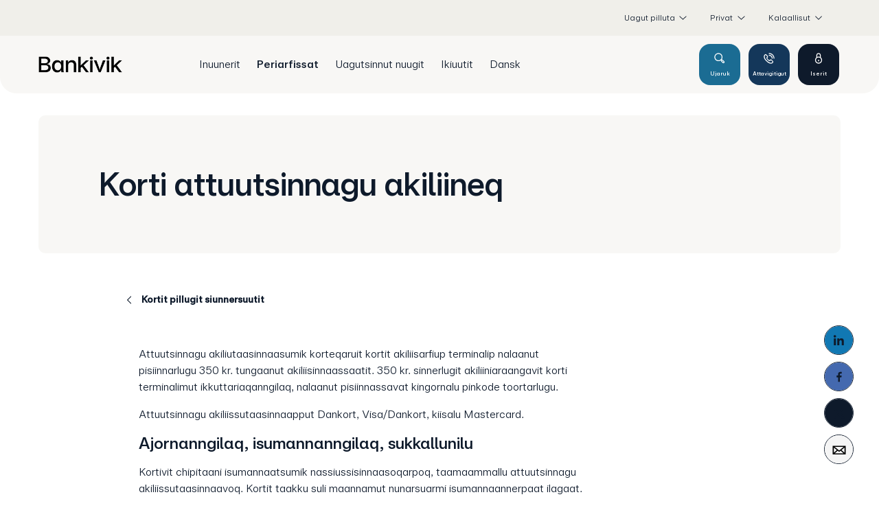

--- FILE ---
content_type: text/html; charset=utf-8
request_url: https://www.bankivik.gl/privat/produkter/kort/gode-raad-om-kort/kontaktloes-betaling
body_size: 21313
content:


<!DOCTYPE html>
<html class="neos" lang="kl">
<head>
    <meta charset="utf-8" />
    <meta http-equiv="X-UA-Compatible" content="IE=edge">
    <meta http-equiv="Content-type" content="text/html; charset=utf-8">
    <meta content="width=device-width, initial-scale=1.0" name="viewport" />
<script>
	window.dataLayer=window.dataLayer || [];
	window.dataLayer.push(
		{"pageCategory":"Privat","event":"pageType"}
	);

</script>         <script id="CookieConsent" src="https://policy.app.cookieinformation.com/uc.js"
    data-culture="EN" type="text/javascript"></script>

<script>

function updateCookieBanner()
{
	var updateButtonText = "Inissitsiternerit toqqukkit";
	var hideDetailsButtonText = "Paasissutissat inniminartut inissitsiternerat";

	var updateButton = document.getElementById("updateButton");
	var hideDetailsButton = document.getElementsByClassName("coi-banner__lastpage")[0];

	if (updateButton)
	{
		updateButton.setAttribute("aria-label", updateButtonText);
		updateButton.innerHTML = updateButtonText;
	}
	
	if (hideDetailsButton)
	{
		hideDetailsButton.setAttribute("aria-label", hideDetailsButtonText);
		hideDetailsButton.innerHTML = hideDetailsButtonText;
	}
}

</script>
    <script type="text/javascript">
(function(window, document, dataLayerName, id) {
window[dataLayerName]=window[dataLayerName]||[],window[dataLayerName].push({start:(new Date).getTime(),event:"stg.start"});var scripts=document.getElementsByTagName('script')[0],tags=document.createElement('script');
function stgCreateCookie(a,b,c){var d="";if(c){var e=new Date;e.setTime(e.getTime()+24*c*60*60*1e3),d="; expires="+e.toUTCString();f="; SameSite=Strict"}document.cookie=a+"="+b+d+f+"; path=/"}
var isStgDebug=(window.location.href.match("stg_debug")||document.cookie.match("stg_debug"))&&!window.location.href.match("stg_disable_debug");stgCreateCookie("stg_debug",isStgDebug?1:"",isStgDebug?14:-1);
var qP=[];dataLayerName!=="dataLayer"&&qP.push("data_layer_name="+dataLayerName),isStgDebug&&qP.push("stg_debug");var qPString=qP.length>0?("?"+qP.join("&")):"";
tags.async=!0,tags.src="https://banknordik.containers.piwik.pro/"+id+".js"+qPString,scripts.parentNode.insertBefore(tags,scripts);
!function(a,n,i){a[n]=a[n]||{};for(var c=0;c<i.length;c++)!function(i){a[n][i]=a[n][i]||{},a[n][i].api=a[n][i].api||function(){var a=[].slice.call(arguments,0);"string"==typeof a[0]&&window[dataLayerName].push({event:n+"."+i+":"+a[0],parameters:[].slice.call(arguments,1)})}}(i[c])}(window,"ppms",["tm","cm"]);
})(window, document, 'dataLayer', 'cf4dac60-3907-4937-bfcb-5937ca011092');
</script>
    <script type="text/javascript">
    var firstEventCaught = false;
    	window.addEventListener('CookieInformationConsentGiven', function (e) {
                if (!firstEventCaught) {
                   firstEventCaught = true;
                   console.log('Consent not given. first page event caught, reload aborted');
                   return;
                }

    		if (CookieInformation.getConsentGivenFor('cookie_cat_marketing')) {
    			try{DYO.ActiveConsent.updateConsentAcceptedStatus(true);}
    			catch{}
    			location.reload();
    		}
    	}, false);
    
</script>
    <link rel="preconnect" href="//cdn-eu.dynamicyield.com">
    <link rel="preconnect" href="//st-eu.dynamicyield.com">
    <link rel="preconnect" href="//rcom-eu.dynamicyield.com">
    <link rel="dns-prefetch" href="//cdn-eu.dynamicyield.com">
    <link rel="dns-prefetch" href="//st-eu.dynamicyield.com">
    <link rel="dns-prefetch" href="//rcom-eu.dynamicyield.com">
    <script type="text/javascript">
        window.DY = window.DY || {};
        DY.consentIntegrationActive = true;
        DY.recommendationContext = { type: "HOMEPAGE", lng: 'kl-GL' };
        DY.userActiveConsent = { accepted: false }
    </script>
    <script type="text/javascript" src="//cdn-eu.dynamicyield.com/api/9877394/api_dynamic.js"></script>
    <script type="text/javascript" src="//cdn-eu.dynamicyield.com/api/9877394/api_static.js"></script>

    
    <link href="/dist/styles/themes/foroyabanki/css/versioned-asset-D5196FEB10036607D32E0C303A922A85.styles.oh.css" rel="stylesheet" charset="utf-8" />
<link href="/-/media/banknordik/css/bn-styles.css?rev=-1" rel="stylesheet" charset="utf-8" />

         <script> 
window.addEventListener('CookieInformationConsentGiven', function (event) { 
	if (CookieInformation.getConsentGivenFor('cookie_cat_statistic')) { 
		// Siteimprove
		();

	} 
}, false); 
</script>


    <title>Korti attuunnagu akiliineq - ajornaallunilu isumannaappoq | Bankivik</title>
    <meta name="description" content="Attuutsinnagu akiliutaasinnaasumik korteqaruit kortit akiliisarfiup terminalip nalaanut pisiinnarlugu 350 kr. tungaanut akiliisinnaassaatit. 350 kr. sinnerlugit akiliiniaruit korti terminalimut ikkuttariaqanngilaq, nalaanut pisiinnassavat kingornalu pinkode toortarlugu." />
    <link rel="canonical" href="https://www.bankivik.gl/kl/privat/produkter/kort/gode-raad-om-kort/kontaktloes-betaling" />
    <meta name="referrer" content="strict-origin-when-cross-origin" />
<link rel="icon" type="image/png" href="/-/media/banknordik/images/bv/bv_favicon_16.png?rev=a281fb0b9f9541cda69a69df17f14a4b&amp;hash=7FCF226DBCE87125B2CFBE5FEF48A725" sizes="16x16"><link rel="icon" type="image/png" href="/-/media/banknordik/images/bv/bv_favicon_32.png?rev=fc1176e10b20489bba1e356d0f12169b&amp;hash=10219A050E759484B5520F9B9971978E" sizes="32x32"><link rel="icon" type="image/png" href="/-/media/banknordik/images/bv/bv_favicon_96.png?rev=22c090b321a640c581f35fac16898547&amp;hash=38F70F437E185689ED435EA0B09FFC16" sizes="96x96"><link rel="icon" type="image/png" href="/-/media/banknordik/images/bv/bv_favicon_160.png?rev=f7d983adff8b4a0b842d334200e6c815&amp;hash=4006CCCBF2060C5F4C2139917EA3220B" sizes="160x160"><link rel="icon" type="image/png" href="/-/media/banknordik/images/bv/bv_favicon_196.png?rev=0a8c39d3e6424044b3cec6a4196063ab&amp;hash=B44A619CE4FFD8AA43BA6A7A548E8F7F" sizes="196x196"><link rel="apple-touch-icon" sizes="57x57" href="/-/media/banknordik/images/bv/bv_favicon_57.png?rev=c5f6a403662f424e9ec05976d19cf2ed&amp;hash=1F9CA01C0133EA65B7A93A8989C869CF" /><link rel="apple-touch-icon" sizes="60x60" href="/-/media/banknordik/images/bv/bv_favicon_60.png?rev=41e41c264eee409a9d850f1661e3d7c3&amp;hash=63519C586D702B09622209F8BCF7756F" /><link rel="apple-touch-icon" sizes="72x72" href="/-/media/banknordik/images/bv/bv_favicon_72.png?rev=c6de126feffc40a79483e9659ee159c9&amp;hash=6E9477F093963BD791D39507232F30C3" /><link rel="apple-touch-icon" sizes="76x76" href="/-/media/banknordik/images/bv/bv_favicon_76.png?rev=7b3474226f464360ac9a2f2158780456&amp;hash=04FE405BB569D5B2CA25457B64853E46" /><link rel="apple-touch-icon" sizes="114x114" href="/-/media/banknordik/images/bv/bv_favicon_114.png?rev=8085b6d461a24acb8b3e4457bde4aa54&amp;hash=6BAF0D42AD0AE45D47B9ACFA638C0F6D" /><link rel="apple-touch-icon" sizes="120x120" href="/-/media/banknordik/images/bv/bv_favicon_120.png?rev=4e7d5eef48d049e89786c98c85b220f9&amp;hash=8B3508732956CCD052158B3C7959E81D" /><link rel="apple-touch-icon" sizes="144x144" href="/-/media/banknordik/images/bv/bv_favicon_144.png?rev=158a8ff6677f4baa837d27efd772075a&amp;hash=D2EF3CF11F4219C9D18F906006A05BF0" /><link rel="apple-touch-icon" sizes="152x152" href="/-/media/banknordik/images/bv/bv_favicon_152.png?rev=98bc1dea939d4e899bf00dcc4a1a2ec2&amp;hash=8269F58AFAC81A4B193D60D481F29763" /><link rel="apple-touch-icon" sizes="180x180" href="/-/media/banknordik/images/bv/bv_favicon_180.png?rev=8a49fd43f0d6476a9c3048ecc4683a8d&amp;hash=AF43B11FB04960B3618B3DFA92AF7AA9" />
<link rel="icon" type="image/png" href="/-/media/banknordik/images/bv/bv_favicon_16.png?rev=a281fb0b9f9541cda69a69df17f14a4b&amp;hash=7FCF226DBCE87125B2CFBE5FEF48A725" /><meta name="msapplication-TileImage" content="/-/media/banknordik/images/bv/bv_favicon_144.png?rev=158a8ff6677f4baa837d27efd772075a&amp;hash=D2EF3CF11F4219C9D18F906006A05BF0" /><meta property="og:url" content="https://www.bankivik.gl/kl/privat/produkter/kort/gode-raad-om-kort/kontaktloes-betaling" />



<script type="application/ld+json" id="BreadcrumbList">{"itemListElement":[{"@type":"ListItem","position":0,"item":{"@id":"/kl/privat","name":"Privat","image":null}},{"@type":"ListItem","position":1,"item":{"@id":"","name":"Periarfissat","image":null}},{"@type":"ListItem","position":2,"item":{"@id":"","name":"Kortit","image":null}},{"@type":"ListItem","position":3,"item":{"@id":"/kl/privat/produkter/kort/gode-raad-om-kort","name":"Kortit pillugit siunnersuutit","image":null}},{"@type":"ListItem","position":4,"item":{"@id":"/kl/privat/produkter/kort/gode-raad-om-kort/kontaktloes-betaling","name":"Korti attuutsinnagu akiliineq","image":null}}],"@context":"http://schema.org","@type":"BreadcrumbList"}</script>
<script type="application/json" id="neos">{"pagemode":"","applicationInsights":{"enabled":true,"config":{"enableCorsCorrelation":true,"correlationHeaderDomains":["*.*.sdc.dk","*.*.sdc.eu"],"instrumentationKey":"9f055850-1fc2-4be2-bb51-7766b1609811","isCookieUseDisabled":true},"operationId":"c59c43553b021ce3e5cbeb3b374ef347","sdcSessionId":"10liuaq"},"assets":{"spriteUrl":"/dist/styles/themes/banknordik/assets/svgsprite/versioned-asset-D03B9C0B0946CF5F468E305D86DF7280.icons.svg"},"app":{"modulePath":"/dist/js/","nameSpace":"SDCNEoS","clearingNumber":"6503","version":"151.0.0-rc.109_994108"},"api":{"cacheAdapter":"sessionStorage","cacheTimeoutDefault":300000,"cookieName":"sdc_token","cookieTimeout":300,"signing":{"baseUrl":"https://azure-sign-p1.sdc.dk"},"services":{"baseUrl":"https://api-proxy-neos.sdc.eu","subscriptionKey":"0515a3c47acc472ba340219c0a24628a","testEnvironmentSuffix":"","rsa":{"rsaPublicKey":"[base64]","publicKeyVersion":1}},"auth":{"baseUrl":"https://auth.sdc.dk","subscriptionKey":"","cookieName":"sdc_auth"}},"customerPreferenceDefaults":{"privateShowReconciliation":false,"businessShowReconciliation":true,"accountOverviewLayout":"card","shortcuts":null},"locale":{"language":"kl","languageTag":"kl-GL","countryCode":"DK"}}</script>
<script type="application/json" id="NavigationProps">{"path":"language-kl|35023420A15C4636AF2CB72505914B52|CAF7152ABF46416F86CCC8C041AF00D8|85B9BF938F9A411C9A8F5493CA506C69|6A9BA17CD8C845EAAC565D13A0758ED8|00E8D3F396EE4E98934193FC15906658","breadcrumbLink":{"Label":"Kortit pillugit siunnersuutit","Url":"/kl/privat/produkter/kort/gode-raad-om-kort"},"segment":"35023420A15C4636AF2CB72505914B52"}</script>
</head>
<body class="header-static ">
        <!-- Leaddoubler consent -->
<script> 
	function createNoConsentElement(src) {
		var element = document.createElement('div');
		element.setAttribute("data-consent-src-custom", src);
		element.setAttribute("class", "no-consent-module frame");
		element.innerHTML = 
			'<div class="frame__cell">' +
			'<div class="frame__cell-item">' +
			'Cookiesinut inissitsiterinerit atukkatit peqqutigalugit ajoraluartumik uuma imai ilinnut nuisissinnaanngilagut. Imai takorusukkukkit cookiesinut tunngatillugu inissitsiterinerit allanngortittariaqarpatit. <a href="javascript:CookieConsent.renew()">Cookiesinut inissitsiterinerit uani allanngortikkit</a>' +
			'</div>' +
			'</div>';
		return element;
	}

	window.addEventListener('CookieInformationConsentGiven', function (event) { 
		var consent = (CookieInformation.getConsentGivenFor('cookie_cat_statistic') && CookieInformation.getConsentGivenFor('cookie_cat_functional'));
		var elements = document.querySelectorAll("[data-category-consent-custom='cookie_cat_statistic_functional']");
		for (var i = 0; i < elements.length; i++) {
			var element = elements[i];
			var src = element.getAttribute("data-consent-src-custom");
			element.setAttribute("src", (consent) ? src : "");
			element.style.display = (consent) ? "block" : "none";
			
			var noConsentElement = document.querySelector("div[data-consent-src-custom='" + src + "']");

			if (noConsentElement)
			{
				noConsentElement.style.display = (consent) ? "none" : "block";
			}
			else
			{
				if (!consent)
				{
					element.parentNode.insertBefore(createNoConsentElement(src), element.nextSibling);
				}
			}
		}
	});
</script>
<!-- End Leaddoubler consent -->

<style type="text/css">


.btn.btn--primary.btn--invert {
   color: #006890;
}

@media (min-width: 768px) {
    .benefit-list-b.benefit-list-b--invert .benefit-list-b__text::before {
        left: 39%;
       right: 0px;
    }

   .benefit-list-b.benefit-list-b--invert .benefit-list-b__image {
        padding: 60px 0;
    }
}

</style>
<div id='app' data-lang="gl"></div>
    <style>
.hero-module-d__media::before {
   
    background: rgb(0 0 0 / 2%);
    
}

</style>
    <style>
.teaser-list--2-items .teaser-list__item::after{
display:none;
}

.teaser-list--2-items .teaser-list__item:hover::after{
display: none;
}


</style>
    <style>
.teaser-list .teaser-list__item img, .teaser-list .teaser-list__item picture{
border-radius: 10px;
}
.teaser-list--1-item .teaser-list__text{
border-radius: 10px;
}

</style>
    <style>
.link-list-a__intro{
border: 3px solid black;
border-radius: 10px;
}

.link-list-a__link-image{

/* image border radius */
border-radius: 10px 10px 10px 10px;


}


.link-list-a__link-title{
background-color: #f4f4f4;

/* Bottom left and bottom right */
border-radius: 0 0 10px 10px;

}


</style>
    <style>

.teaser-list--4-items.alternative .teaser-list__item{

background-color: #f8f7f5;

}


</style>

    <div id="main-container">
        <header class="header-static">
            

            <div id="react_0HNIRG6RDL54Q"><div class="mega-nav-large" id="mega-nav-large"><nav class="mega-nav-secondary-bar" aria-label="Secondary navigation"><nav class="breadcrumb mega-nav-breadcrumb undefined" aria-label="breadcrumb" role="navigation"><div class="breadcrumb__inner"><ul class="breadcrumb-list"></ul></div></nav><div class="mega-nav-secondary-menu"><ul class="mega-nav-secondary-menu__list"><li class="mega-nav-secondary-menu__list-item"><div class="generic-dropdown mega-nav-secondary-menu__expand-list" style="position:relative"><div class="generic-dropdown__togglewrap"><a href="#" class="generic-dropdown__link"><span>Uagut pilluta</span><div class="generic-dropdown__indicator"><svg viewBox="0 0 32 32" class="icon icon_16_arrow-down" preserveAspectRatio="xMidYMid" focusable="false" data-testid="icon_16_arrow-down" role="img"><use xmlns:xlink="http://www.w3.org/1999/xlink" xlink:href="#icon_16_arrow-down"></use></svg></div></a></div><div class="generic-dropdown__dropdown" style="position:absolute;top:100%;left:0px;min-width:300px"><div><ul class="mega-nav-expand-list"><li data-testid="toggle-button-list-item" class="mega-nav-expand-list__item level-0"><button type="button" class="mega-nav-expand-list__link" aria-expanded="false" data-testid="toggle-button">Saaffiginninneq<span class="mega-nav-expand-list__item-indicator"><svg viewBox="0 0 32 32" class="icon icon_16_arrow-down" preserveAspectRatio="xMidYMid" focusable="false" data-testid="icon_16_arrow-down" role="img"><use xmlns:xlink="http://www.w3.org/1999/xlink" xlink:href="#icon_16_arrow-down"></use></svg></span></button><div aria-hidden="true" class="rah-static rah-static--height-zero " style="height:0;overflow:hidden"><div><ul class="mega-nav-expand-list"><li class="mega-nav-expand-list__item level-1"><a class="mega-nav-expand-list__link" href="/privat/om-os/find-os/find-medarbejder" target="">Sulisut</a></li><li class="mega-nav-expand-list__item level-1"><a class="mega-nav-expand-list__link" href="/privat/om-os/find-os/aabningstider" target="">Ammasarfiit</a></li></ul></div></div></li><li data-testid="toggle-button-list-item" class="mega-nav-expand-list__item level-0"><button type="button" class="mega-nav-expand-list__link" aria-expanded="false" data-testid="toggle-button">Banki pillugu<span class="mega-nav-expand-list__item-indicator"><svg viewBox="0 0 32 32" class="icon icon_16_arrow-down" preserveAspectRatio="xMidYMid" focusable="false" data-testid="icon_16_arrow-down" role="img"><use xmlns:xlink="http://www.w3.org/1999/xlink" xlink:href="#icon_16_arrow-down"></use></svg></span></button><div aria-hidden="true" class="rah-static rah-static--height-zero " style="height:0;overflow:hidden"><div><ul class="mega-nav-expand-list"><li class="mega-nav-expand-list__item level-1"><a class="mega-nav-expand-list__link" href="/privat/om-os/om-banken/om-koncernen" target="">Suliffeqarfissuaq pillugu</a></li><li class="mega-nav-expand-list__item level-1"><a class="mega-nav-expand-list__link" href="/privat/om-os/om-banken/historie" target="">Oqaluttuassartaa</a></li><li class="mega-nav-expand-list__item level-1"><a class="mega-nav-expand-list__link" href="/privat/om-os/om-banken/vision-og-mission" target="">Anguniagaq pingaartitallu</a></li><li class="mega-nav-expand-list__item level-1"><a class="mega-nav-expand-list__link" href="/privat/om-os/om-banken/forstaaelse-er-vores-sag" target="">Paasinninneq pingaartitaraarput</a></li><li class="mega-nav-expand-list__item level-1"><a class="mega-nav-expand-list__link" href="/privat/om-os/om-banken/csr" target="">Inuiaqatigiinni akisussaaqataaneq</a></li><li class="mega-nav-expand-list__item level-1"><a class="mega-nav-expand-list__link" href="/privat/om-os/om-banken/regnskaber" target="">Naatsorsuutit</a></li><li class="mega-nav-expand-list__item level-1"><a class="mega-nav-expand-list__link" href="/privat/om-os/om-banken/bestyrelse" target="">Siulersuisut</a></li><li class="mega-nav-expand-list__item level-1"><a class="mega-nav-expand-list__link" href="/privat/om-os/om-banken/koncernledelse" target="">Suliffeqarfissuarmi aqutsisut</a></li><li class="mega-nav-expand-list__item level-1"><a class="mega-nav-expand-list__link" href="/privat/om-os/om-banken/legat" target="">Legat</a></li><li class="mega-nav-expand-list__item level-1"><a class="mega-nav-expand-list__link" href="/privat/om-os/om-banken/sponsorater" target="">Tapersersuilluni aningaasaliinerit</a></li></ul></div></div></li><li data-testid="toggle-button-list-item" class="mega-nav-expand-list__item level-0"><button type="button" class="mega-nav-expand-list__link" aria-expanded="false" data-testid="toggle-button">Atorfiit<span class="mega-nav-expand-list__item-indicator"><svg viewBox="0 0 32 32" class="icon icon_16_arrow-down" preserveAspectRatio="xMidYMid" focusable="false" data-testid="icon_16_arrow-down" role="img"><use xmlns:xlink="http://www.w3.org/1999/xlink" xlink:href="#icon_16_arrow-down"></use></svg></span></button><div aria-hidden="true" class="rah-static rah-static--height-zero " style="height:0;overflow:hidden"><div><ul class="mega-nav-expand-list"><li class="mega-nav-expand-list__item level-1"><a class="mega-nav-expand-list__link" href="/privat/om-os/karriere/ansat-i-bankivik" target="">Bankivimmi sulisunut</a></li><li class="mega-nav-expand-list__item level-1"><a class="mega-nav-expand-list__link" href="/privat/om-os/karriere/elev-i-bankivik" target="">Bankivimmi ilinniarneq</a></li><li class="mega-nav-expand-list__item level-1"><a class="mega-nav-expand-list__link" href="/privat/om-os/karriere/ledige-stillinger" target="">Atorfiit inuttassarsiuussat</a></li></ul></div></div></li><li data-testid="toggle-button-list-item" class="mega-nav-expand-list__item level-0"><button type="button" class="mega-nav-expand-list__link" aria-expanded="false" data-testid="toggle-button">Tusagassiuutit<span class="mega-nav-expand-list__item-indicator"><svg viewBox="0 0 32 32" class="icon icon_16_arrow-down" preserveAspectRatio="xMidYMid" focusable="false" data-testid="icon_16_arrow-down" role="img"><use xmlns:xlink="http://www.w3.org/1999/xlink" xlink:href="#icon_16_arrow-down"></use></svg></span></button><div aria-hidden="true" class="rah-static rah-static--height-zero " style="height:0;overflow:hidden"><div><ul class="mega-nav-expand-list"><li class="mega-nav-expand-list__item level-1"><a class="mega-nav-expand-list__link" href="/privat/om-os/presse/billeder" target="">Assit</a></li><li class="mega-nav-expand-list__item level-1"><a class="mega-nav-expand-list__link" href="/privat/om-os/presse/kontakt" target="">Attavissat</a></li><li class="mega-nav-expand-list__item level-1"><a class="mega-nav-expand-list__link" href="/nyheder" target="">Nutaarsiassat</a></li></ul></div></div></li></ul></div></div></div></li><li class="mega-nav-secondary-menu__list-item"><div class="mega-nav-dropdown-select"><a href="#" class="mega-nav-dropdown-select__link"><span>Privat</span><div class="mega-nav-dropdown-select__indicator"><svg viewBox="0 0 32 32" class="icon icon_16_arrow-down" preserveAspectRatio="xMidYMid" focusable="false" data-testid="icon_16_arrow-down" role="img"><use xmlns:xlink="http://www.w3.org/1999/xlink" xlink:href="#icon_16_arrow-down"></use></svg></div></a><ul class="mega-nav-dropdown-select__list"><li><a class="" href="/privat"><span>Privat</span></a></li><li><a class="" href="/erhverv"><span>Erhverv</span></a></li></ul></div></li><li class="mega-nav-secondary-menu__list-item"><div class="mega-nav-dropdown-select"><a href="#" class="mega-nav-dropdown-select__link"><span>Dansk</span><div class="mega-nav-dropdown-select__indicator"><svg viewBox="0 0 32 32" class="icon icon_16_arrow-down" preserveAspectRatio="xMidYMid" focusable="false" data-testid="icon_16_arrow-down" role="img"><use xmlns:xlink="http://www.w3.org/1999/xlink" xlink:href="#icon_16_arrow-down"></use></svg></div></a><ul class="mega-nav-dropdown-select__list"><li><a class="" href="https://www.bankivik.gl:443/da/"><span>Dansk</span></a></li><li><a class="" href="https://www.bankivik.gl:443/kl/"><span>Kalaallisut</span></a></li></ul></div></li></ul></div></nav><div class="mega-nav-large__bar navigation-hidable"><div class="mega-nav-large__logo"><a href="/" title=""><img loading="lazy" src="/-/media/banknordik/images/bv/bv_logo218.png?rev=cd9514812ead48f084a9603880eb53b9&amp;hash=30DC447C2253D8399B80B59F284BA070" alt="" title=""/></a></div><nav role="navigation" arial-label="Primary Navigation" class="mega-nav-large__primary"><ul><li><a class="mega-nav-primary-link" href="" aria-haspopup="true"><span>Inuunerit</span></a><ul style="display:none"><li><a href="">Suliffeqarneq</a><ul style="display:none"><li><a href="/privat/dit-liv/arbejdsliv/foerste-job">Sulileqqaarneq</a><ul style="display:none"></ul></li><li><a href="/privat/dit-liv/arbejdsliv/uden-job">Suliffeqanngikkuit</a><ul style="display:none"></ul></li><li><a href="/privat/dit-liv/arbejdsliv/paa-pension">Soraarninngorneq</a><ul style="display:none"></ul></li></ul></li><li><a href="">Ineqarneq</a><ul style="display:none"><li><a href="/privat/dit-liv/bolig/koebe-bolig">Illusineq</a><ul style="display:none"></ul></li><li><a href="/privat/dit-liv/bolig/saelge-bolig">Illumik tuniniaaneq</a><ul style="display:none"></ul></li><li><a href="/privat/dit-liv/bolig/renovering-og-nybyg">Aserfallatsaaliineq nutaamillu sanaartorneq</a><ul style="display:none"></ul></li><li><a href="/privat/dit-liv/bolig/koeb-af-bolig-i-dk">Danmarkimi illusineq</a><ul style="display:none"></ul></li></ul></li><li><a href="">Ilaqutariinneq</a><ul style="display:none"><li><a href="/privat/dit-liv/familie/flytte-sammen">Inooqatigiilerneq</a><ul style="display:none"></ul></li><li><a href="/privat/dit-liv/familie/giftes">Katinneq</a><ul style="display:none"></ul></li><li><a href="/privat/dit-liv/familie/livet-med-boern">Meeraqarneq</a><ul style="display:none"></ul></li><li><a href="/privat/dit-liv/familie/ud-at-rejse">Angalaneq</a><ul style="display:none"></ul></li><li><a href="/privat/dit-liv/familie/laer-og-leg-med-vitus">Vitusilu nuannersumik ilinniarneq</a><ul style="display:none"></ul></li></ul></li><li><a href="">Ilungersunartut</a><ul style="display:none"><li><a href="/privat/dit-liv/modgang/gaa-fra-hinanden">Avissaarpugut</a><ul style="display:none"></ul></li><li><a href="/privat/dit-liv/modgang/naar-oekonomien-driller">Aningaasaqarniarneq ajornakusooraangat</a><ul style="display:none"></ul></li><li><a href="/privat/dit-liv/modgang/sygdom">Napparsimaneq</a><ul style="display:none"></ul></li><li><a href="/privat/dit-liv/modgang/doed">Toqukkut qimagunneq</a><ul style="display:none"></ul></li></ul></li><li><a href="">Inuusuttut</a><ul style="display:none"><li><a href="/privat/dit-liv/ung/ungdomsbanken">Ungdomsbanken</a><ul style="display:none"></ul></li><li><a href="/privat/dit-liv/ung/studerende">Ilinniartut</a><ul style="display:none"></ul></li><li><a href="/privat/dit-liv/ung/studiejob">Ilinniarnerup saniatigut sulineq</a><ul style="display:none"></ul></li><li><a href="/privat/dit-liv/ung/flytte-hjemmefra">Initaarneq</a><ul style="display:none"></ul></li><li><a href="/privat/dit-liv/ung/rejse">Angalaneq</a><ul style="display:none"></ul></li><li><a href="/privat/dit-liv/ung/studerende-i-dk">Danmarkimi ilinniartut</a><ul style="display:none"></ul></li></ul></li></ul></li><li><a class="mega-nav-primary-link" href="" aria-haspopup="true"><span>Periarfissat</span></a><ul style="display:none"><li><a href="">Ulluinnarni aningaasaqarneq</a><ul style="display:none"><li><a href="/privat/produkter/daglig-oekonomi/konti">Konto</a><ul style="display:none"></ul></li><li><a href="/privat/produkter/daglig-oekonomi/hold-styr-paa-dit-budget">Aningaasaqarnerit malinnaavigiuk</a><ul style="display:none"></ul></li></ul></li><li><a href="">Kortit</a><ul style="display:none"><li><a href="/privat/produkter/kort/hvilket-kort-passer-til-mig">Korti sorleq uannut tulluarnerussava?</a><ul style="display:none"></ul></li><li><a href="/privat/produkter/kort/dankort-og-visadankort">Dankort Visa/Dankortilu</a><ul style="display:none"></ul></li><li><a href="/privat/produkter/kort/mastercard">Mastercard</a><ul style="display:none"></ul></li><li><a href="/privat/produkter/kort/gode-raad-om-kort">Kortit pillugit siunnersuutit</a><ul style="display:none"></ul></li><li><a href="/privat/produkter/kort/webinar-sikkerhed-til-soes">Kortit pillugit siunnersuutit</a><ul style="display:none"></ul></li><li><a href="/privat/produkter/kort/spaer-kort">Korti matutiguk</a><ul style="display:none"></ul></li></ul></li><li><a href="">Netbank Mobilbankilu</a><ul style="display:none"><li><a href="/privat/produkter/netbank-og-mobilbank/netbank">Netbank</a><ul style="display:none"></ul></li><li><a href="/privat/produkter/netbank-og-mobilbank/mobilbank">Mobilbank</a><ul style="display:none"></ul></li></ul></li><li><a href="">Taarsigassarsiat</a><ul style="display:none"><li><a href="/privat/produkter/laen/bil">Biilit</a><ul style="display:none"></ul></li><li><a href="/privat/produkter/laen/bolig">Ini</a><ul style="display:none"></ul></li><li><a href="/privat/produkter/laen/baad">Angallat</a><ul style="display:none"></ul></li><li><a href="/privat/produkter/laen/forbrug">Atuineq</a><ul style="display:none"></ul></li><li><a href="/privat/produkter/laen/opstartslaan">Aallartisarnissamut taarsigassarsiat </a><ul style="display:none"></ul></li><li><a href="/privat/produkter/laen/snescooter">Qamuteralaat</a><ul style="display:none"></ul></li><li><a href="/privat/produkter/laen/kassekredit">Akiliutigeriaannagassatut atukkiussat</a><ul style="display:none"></ul></li></ul></li><li><a href="">Ileqqaakkat</a><ul style="display:none"><li><a href="/privat/produkter/opsparing/opsparingskonti">Ileqqaakkanut konto</a><ul style="display:none"><li><a href="/privat/produkter/opsparing/opsparingskonti/hojrentekonti">Kontot erniakkaat</a><ul style="display:none"></ul></li></ul></li><li><a href="/privat/produkter/opsparing/boerneopsparing">Meeqqamut ileqqaakkat</a><ul style="display:none"></ul></li><li><a href="/privat/produkter/opsparing/nanoq-konto">Nanoq-konto</a><ul style="display:none"></ul></li></ul></li><li><a href="">Aningaasaliineq</a><ul style="display:none"><li><a href="/privat/produkter/investering/kom-godt-i-gang">Aallartilluarneq</a><ul style="display:none"></ul></li><li><a href="/privat/produkter/investering/du-investerer-selv">Nammineq aningaasaliigit</a><ul style="display:none"></ul></li><li><a href="/privat/produkter/investering/vi-investerer-sammen">Suleqatigiilluta aningaasaliisa</a><ul style="display:none"></ul></li><li><a href="/privat/produkter/investering/afkast">Iluanaarutit</a><ul style="display:none"></ul></li><li><a href="/privat/produkter/investering/det-med-smaat">Maluginiagassat</a><ul style="display:none"></ul></li></ul></li><li><a href="">Pensionit sillimmasiinerlu</a><ul style="display:none"><li><a href="/privat/produkter/pension-og-forsikring/pension">Soraarnermusiat</a><ul style="display:none"></ul></li><li><a href="/privat/produkter/pension-og-forsikring/livsforsikring">Inuunermut sillimmasiineq</a><ul style="display:none"></ul></li></ul></li></ul></li><li><a class="mega-nav-primary-link" href="/privat/bliv-kunde"><span>Uagutsinnut nuugit</span></a></li><li><a class="mega-nav-primary-link" href="/privat/hjaelp"><span>Ikiuutit</span></a></li><li><a class="mega-nav-primary-link" href="https://www.bankivik.gl/da" target=""><span>Dansk</span></a></li></ul></nav><div class="mega-nav-large__scroll-indicator"></div><ul class="mega-nav-action-buttons-list mega-nav-large__actions-buttons-list"><li class="mega-nav-action-buttons-list__item mega-nav-action-buttons-list__item--1"><button class="nav-icon-btn action-btn mega-action-btn--1" type="button" title="Ujaruk"><span class="nav-icon-btn__label">Ujaruk</span><span class="nav-icon-btn__icon-1"><svg viewBox="0 0 32 32" class="icon icon_28_search" preserveAspectRatio="xMidYMid" focusable="false" data-testid="icon_28_search" role="img"><use xmlns:xlink="http://www.w3.org/1999/xlink" xlink:href="#icon_28_search"></use></svg></span><span class="nav-icon-btn__icon-2"><svg viewBox="0 0 32 32" class="icon icon_28_close" preserveAspectRatio="xMidYMid" focusable="false" data-testid="icon_28_close" role="img"><use xmlns:xlink="http://www.w3.org/1999/xlink" xlink:href="#icon_28_close"></use></svg></span></button></li><li class="mega-nav-action-buttons-list__item mega-nav-action-buttons-list__item--2"><button class="nav-icon-btn action-btn mega-action-btn--2" type="button" title="Attavigitigut"><span class="nav-icon-btn__label">Attavigitigut</span><span class="nav-icon-btn__icon-1"><svg viewBox="0 0 32 32" class="icon icon_28_phone" preserveAspectRatio="xMidYMid" focusable="false" data-testid="icon_28_phone" role="img"><use xmlns:xlink="http://www.w3.org/1999/xlink" xlink:href="#icon_28_phone"></use></svg></span><span class="nav-icon-btn__icon-2"><svg viewBox="0 0 32 32" class="icon icon_28_close" preserveAspectRatio="xMidYMid" focusable="false" data-testid="icon_28_close" role="img"><use xmlns:xlink="http://www.w3.org/1999/xlink" xlink:href="#icon_28_close"></use></svg></span></button></li><li class="mega-nav-action-buttons-list__item mega-nav-action-buttons-list__item--3"><button class="nav-icon-btn action-btn mega-action-btn--3" type="button" title="Iserit"><span class="nav-icon-btn__label">Iserit</span><span class="nav-icon-btn__icon-1"><svg viewBox="0 0 32 32" class="icon icon_28_lock-closed" preserveAspectRatio="xMidYMid" focusable="false" data-testid="icon_28_lock-closed" role="img"><use xmlns:xlink="http://www.w3.org/1999/xlink" xlink:href="#icon_28_lock-closed"></use></svg></span><span class="nav-icon-btn__icon-2"><svg viewBox="0 0 32 32" class="icon icon_28_close" preserveAspectRatio="xMidYMid" focusable="false" data-testid="icon_28_close" role="img"><use xmlns:xlink="http://www.w3.org/1999/xlink" xlink:href="#icon_28_close"></use></svg></span></button></li></ul><div class="mega-nav-large__overlay "></div></div><div class="mega-nav-action-overlay-wrap"></div></div></div><script type='application/json' data-react-setup>{"component":"SDCNEoS.views.MegaNavigation","domId":"react_0HNIRG6RDL54Q","props":{"contextModel":{"primaryLinksConfig":{"links":[{"label":"Inuunerit","target":null,"type":"submenu","content":"/system/navigation/dit-liv","ShortId":"763D91CE7CE54E769B643E0970BFE278","url":"","links":[{"label":"Suliffeqarneq","target":null,"type":"submenu","content":null,"ShortId":"F71246E67E99411D96DE06FDC7F234FA","url":"","links":[{"label":"Sulileqqaarneq","target":null,"type":"link","content":null,"ShortId":"4E44683D0F7A4C36AF01CA111A01B0A0","url":"/privat/dit-liv/arbejdsliv/foerste-job","links":[]},{"label":"Suliffeqanngikkuit","target":null,"type":"link","content":null,"ShortId":"F960A6BFCCFB44E9AEF6416B602E0497","url":"/privat/dit-liv/arbejdsliv/uden-job","links":[]},{"label":"Soraarninngorneq","target":null,"type":"link","content":null,"ShortId":"6A25ACB380D84B0C97D78381749FBE3C","url":"/privat/dit-liv/arbejdsliv/paa-pension","links":[]}]},{"label":"Ineqarneq","target":null,"type":"submenu","content":null,"ShortId":"C368A8F4FB8B4922B84000E453117BCF","url":"","links":[{"label":"Illusineq","target":null,"type":"link","content":null,"ShortId":"FA6C710E673F44A0A61A145E56085036","url":"/privat/dit-liv/bolig/koebe-bolig","links":[]},{"label":"Illumik tuniniaaneq","target":null,"type":"link","content":null,"ShortId":"B09B972AD16747F99361D4F470F9D06A","url":"/privat/dit-liv/bolig/saelge-bolig","links":[]},{"label":"Aserfallatsaaliineq nutaamillu sanaartorneq","target":null,"type":"link","content":null,"ShortId":"C17094E95C6F4BF98F2C55B968B036E3","url":"/privat/dit-liv/bolig/renovering-og-nybyg","links":[]},{"label":"Danmarkimi illusineq","target":null,"type":"link","content":null,"ShortId":"62A3A308CB994988AD952333FDCA03D0","url":"/privat/dit-liv/bolig/koeb-af-bolig-i-dk","links":[]}]},{"label":"Ilaqutariinneq","target":null,"type":"submenu","content":null,"ShortId":"FC3170B035534483BA2B0E2DFD9AF5DD","url":"","links":[{"label":"Inooqatigiilerneq","target":null,"type":"link","content":null,"ShortId":"8F26092B4DCF464BBA1FEE6415005C8C","url":"/privat/dit-liv/familie/flytte-sammen","links":[]},{"label":"Katinneq","target":null,"type":"link","content":null,"ShortId":"6A8A788E8F2644CB9BE22FF57D6E3DC2","url":"/privat/dit-liv/familie/giftes","links":[]},{"label":"Meeraqarneq","target":null,"type":"link","content":null,"ShortId":"3421A6C985B04B48B306C152F7633BF5","url":"/privat/dit-liv/familie/livet-med-boern","links":[]},{"label":"Angalaneq","target":null,"type":"link","content":null,"ShortId":"4E389CE50EEE4557BFDA6D171BE8B1CE","url":"/privat/dit-liv/familie/ud-at-rejse","links":[]},{"label":"Vitusilu nuannersumik ilinniarneq","target":null,"type":"link","content":null,"ShortId":"36F669EAFA00440EA676028596B56B14","url":"/privat/dit-liv/familie/laer-og-leg-med-vitus","links":[]}]},{"label":"Ilungersunartut","target":null,"type":"submenu","content":null,"ShortId":"0C4D3BAA96F3411EAE4F4BE28D956679","url":"","links":[{"label":"Avissaarpugut","target":null,"type":"link","content":null,"ShortId":"07761A48E5BA429EBA888DB2A9EAF16D","url":"/privat/dit-liv/modgang/gaa-fra-hinanden","links":[]},{"label":"Aningaasaqarniarneq ajornakusooraangat","target":null,"type":"link","content":null,"ShortId":"2FD0339C6FE649E38D04387761038110","url":"/privat/dit-liv/modgang/naar-oekonomien-driller","links":[]},{"label":"Napparsimaneq","target":null,"type":"link","content":null,"ShortId":"F0E40141A41947DDAF23A666D24B3F84","url":"/privat/dit-liv/modgang/sygdom","links":[]},{"label":"Toqukkut qimagunneq","target":null,"type":"link","content":null,"ShortId":"2CDCAA5335674F368E7744D8D58E4948","url":"/privat/dit-liv/modgang/doed","links":[]}]},{"label":"Inuusuttut","target":null,"type":"submenu","content":null,"ShortId":"188465FC531345539C7FFEAFEEB4D343","url":"","links":[{"label":"Ungdomsbanken","target":null,"type":"link","content":null,"ShortId":"953B6B9EB099420ABFB09FA009716162","url":"/privat/dit-liv/ung/ungdomsbanken","links":[]},{"label":"Ilinniartut","target":null,"type":"link","content":null,"ShortId":"5EDBE1C3907C46CCB5B9346436A266FE","url":"/privat/dit-liv/ung/studerende","links":[]},{"label":"Ilinniarnerup saniatigut sulineq","target":null,"type":"link","content":null,"ShortId":"7EFB2A2212BD489FB107438887A5AB3F","url":"/privat/dit-liv/ung/studiejob","links":[]},{"label":"Initaarneq","target":null,"type":"link","content":null,"ShortId":"F32CEA9110C948EB8DB9EF2F53E2CAFB","url":"/privat/dit-liv/ung/flytte-hjemmefra","links":[]},{"label":"Angalaneq","target":null,"type":"link","content":null,"ShortId":"78FBC804EF6D4A6C90EA9D4E8AC3E764","url":"/privat/dit-liv/ung/rejse","links":[]},{"label":"Danmarkimi ilinniartut","target":null,"type":"link","content":null,"ShortId":"910350E2E1044851AD3CECF2800763F9","url":"/privat/dit-liv/ung/studerende-i-dk","links":[]}]}]},{"label":"Periarfissat","target":null,"type":"submenu","content":"/system/navigation/produkter","ShortId":"CAF7152ABF46416F86CCC8C041AF00D8","url":"","links":[{"label":"Ulluinnarni aningaasaqarneq","target":null,"type":"submenu","content":null,"ShortId":"82BE49139CDD42D8AA5009AD3ECDCA14","url":"","links":[{"label":"Konto","target":null,"type":"link","content":null,"ShortId":"C081FA5ACD67438CBDCF1ABC23C20CE1","url":"/privat/produkter/daglig-oekonomi/konti","links":[]},{"label":"Aningaasaqarnerit malinnaavigiuk","target":null,"type":"link","content":null,"ShortId":"F5C424D4CA96468E816C80711033BE87","url":"/privat/produkter/daglig-oekonomi/hold-styr-paa-dit-budget","links":[]}]},{"label":"Kortit","target":null,"type":"submenu","content":null,"ShortId":"85B9BF938F9A411C9A8F5493CA506C69","url":"","links":[{"label":"Korti sorleq uannut tulluarnerussava?","target":null,"type":"link","content":null,"ShortId":"1A176B5E5E9D421D91B1174D3C6D5DC4","url":"/privat/produkter/kort/hvilket-kort-passer-til-mig","links":[]},{"label":"Dankort Visa/Dankortilu","target":null,"type":"link","content":null,"ShortId":"99E4A8F0F72D44038CAA409187440F14","url":"/privat/produkter/kort/dankort-og-visadankort","links":[]},{"label":"Mastercard","target":null,"type":"link","content":null,"ShortId":"18108D4227DF44C7A30C2B5F8252CCE6","url":"/privat/produkter/kort/mastercard","links":[]},{"label":"Kortit pillugit siunnersuutit","target":null,"type":"link","content":null,"ShortId":"6A9BA17CD8C845EAAC565D13A0758ED8","url":"/privat/produkter/kort/gode-raad-om-kort","links":[]},{"label":"Kortit pillugit siunnersuutit","target":null,"type":"link","content":null,"ShortId":"47CFEF9561AC43E884D38995EFE14E5E","url":"/privat/produkter/kort/webinar-sikkerhed-til-soes","links":[]},{"label":"Korti matutiguk","target":null,"type":"link","content":null,"ShortId":"ED4E062F74B54EF8A9D54A7C0F2AB813","url":"/privat/produkter/kort/spaer-kort","links":[]}]},{"label":"Netbank Mobilbankilu","target":null,"type":"submenu","content":null,"ShortId":"D11942F548DC4CF8AEDF1C9716A3E255","url":"","links":[{"label":"Netbank","target":null,"type":"link","content":null,"ShortId":"BCBBF6A3922A4591B7104574F79D3D15","url":"/privat/produkter/netbank-og-mobilbank/netbank","links":[]},{"label":"Mobilbank","target":null,"type":"link","content":null,"ShortId":"73872FFF00AB41938900D841E3EEBA09","url":"/privat/produkter/netbank-og-mobilbank/mobilbank","links":[]}]},{"label":"Taarsigassarsiat","target":null,"type":"submenu","content":null,"ShortId":"175836771F9F43B6A3ACEE7F8E95702A","url":"","links":[{"label":"Biilit","target":null,"type":"link","content":null,"ShortId":"85D6056CDB1447578C6003E1D475F499","url":"/privat/produkter/laen/bil","links":[]},{"label":"Ini","target":null,"type":"link","content":null,"ShortId":"3D83597480574E33985D07D6DBF052FB","url":"/privat/produkter/laen/bolig","links":[]},{"label":"Angallat","target":null,"type":"link","content":null,"ShortId":"E622DA18AFFF46EBAF8124C6EADE7438","url":"/privat/produkter/laen/baad","links":[]},{"label":"Atuineq","target":null,"type":"link","content":null,"ShortId":"3A78DA31744A41CFA7663BFB337394A2","url":"/privat/produkter/laen/forbrug","links":[]},{"label":"Aallartisarnissamut taarsigassarsiat ","target":null,"type":"link","content":null,"ShortId":"F950E0D9D8B1415991FFB35565AEB136","url":"/privat/produkter/laen/opstartslaan","links":[]},{"label":"Qamuteralaat","target":null,"type":"link","content":null,"ShortId":"C91FDDEB783C4B7CA98C78788FDD5868","url":"/privat/produkter/laen/snescooter","links":[]},{"label":"Akiliutigeriaannagassatut atukkiussat","target":null,"type":"link","content":null,"ShortId":"1B99D12D12EB45C18C53940D41159C1B","url":"/privat/produkter/laen/kassekredit","links":[]}]},{"label":"Ileqqaakkat","target":null,"type":"submenu","content":null,"ShortId":"8F5EDD7E1D4F45EFA07863A18F2BA16E","url":"","links":[{"label":"Ileqqaakkanut konto","target":null,"type":"submenu","content":null,"ShortId":"C611B41752D84F1B8CC91B3CA256188C","url":"/privat/produkter/opsparing/opsparingskonti","links":[{"label":"Kontot erniakkaat","target":null,"type":"link","content":null,"ShortId":"88544475CBFF4E109439B17DD2630315","url":"/privat/produkter/opsparing/opsparingskonti/hojrentekonti","links":[]}]},{"label":"Meeqqamut ileqqaakkat","target":null,"type":"link","content":null,"ShortId":"95FA29E91967483290A50BA9EB3BA837","url":"/privat/produkter/opsparing/boerneopsparing","links":[]},{"label":"Nanoq-konto","target":null,"type":"link","content":null,"ShortId":"81EC1A53BDC14714A1D918B50872BA16","url":"/privat/produkter/opsparing/nanoq-konto","links":[]}]},{"label":"Aningaasaliineq","target":null,"type":"submenu","content":null,"ShortId":"30FD739F6C19426F8B04F45410C50259","url":"","links":[{"label":"Aallartilluarneq","target":null,"type":"link","content":null,"ShortId":"5652DE1D57C44092A01569EA56E795D7","url":"/privat/produkter/investering/kom-godt-i-gang","links":[]},{"label":"Nammineq aningaasaliigit","target":null,"type":"link","content":null,"ShortId":"B2540B373CCA4F0C9995F145EA0F214A","url":"/privat/produkter/investering/du-investerer-selv","links":[]},{"label":"Suleqatigiilluta aningaasaliisa","target":null,"type":"link","content":null,"ShortId":"D17B32BFF3234671A117949AB0AD668A","url":"/privat/produkter/investering/vi-investerer-sammen","links":[]},{"label":"Iluanaarutit","target":null,"type":"link","content":null,"ShortId":"E6518D95F47F45E199A71D08C57BFCEF","url":"/privat/produkter/investering/afkast","links":[]},{"label":"Maluginiagassat","target":null,"type":"link","content":null,"ShortId":"DC91F99EF9ED4A5DA8456C04E9E166AC","url":"/privat/produkter/investering/det-med-smaat","links":[]}]},{"label":"Pensionit sillimmasiinerlu","target":null,"type":"submenu","content":null,"ShortId":"D9C4AC8CE8CB468EA8D3506F74DAC31E","url":"","links":[{"label":"Soraarnermusiat","target":null,"type":"link","content":null,"ShortId":"8AACC6F5C957435891BAE9EC23BB9857","url":"/privat/produkter/pension-og-forsikring/pension","links":[]},{"label":"Inuunermut sillimmasiineq","target":null,"type":"link","content":null,"ShortId":"3E092DA2434C4EA0904FE80A7078B43C","url":"/privat/produkter/pension-og-forsikring/livsforsikring","links":[]}]}]},{"label":"Uagutsinnut nuugit","target":null,"type":"link","content":null,"ShortId":"5907E08854B64C8BA621C88DF3CF27B7","url":"/privat/bliv-kunde","links":[]},{"label":"Ikiuutit","target":null,"type":"link","content":null,"ShortId":"343BB5A934AD4047BB36C747B61DD0FC","url":"/privat/hjaelp","links":[]},{"label":"Dansk","target":"","type":"link","content":null,"ShortId":"FD59EE23FF3B43AD969EB68E84AA8898","url":"https://www.bankivik.gl/da","links":[]}],"content":null,"ShortId":"","url":null},"secondaryLinksConfig":{"links":[{"label":"Uagut pilluta","target":"","type":"submenu","content":null,"ShortId":"D1BC9C73B8EB4D3282590B9B46EF9995","url":"/privat/om-os","links":[{"label":"Saaffiginninneq","target":"","type":"submenu","content":null,"ShortId":"14FE7DEC8DD840AC8175B9A4FDC24A0D","url":"/privat/om-os/find-os","links":[{"label":"Sulisut","target":"","type":"link","content":null,"ShortId":"CE4E621DFFBB441B97A8112141F969C4","url":"/privat/om-os/find-os/find-medarbejder","links":[]},{"label":"Ammasarfiit","target":"","type":"link","content":null,"ShortId":"1C56FA916CBE4377A2D5A63BAD888650","url":"/privat/om-os/find-os/aabningstider","links":[]}]},{"label":"Banki pillugu","target":"","type":"submenu","content":null,"ShortId":"FFD60CC0345347B9A35B3ADCD7509FA2","url":"/privat/om-os/om-banken","links":[{"label":"Suliffeqarfissuaq pillugu","target":"","type":"link","content":null,"ShortId":"599FAE391E6542E3B7D2B23B6A4ED082","url":"/privat/om-os/om-banken/om-koncernen","links":[]},{"label":"Oqaluttuassartaa","target":"","type":"link","content":null,"ShortId":"1B11044841DB46EDBA61B80EE2C355D6","url":"/privat/om-os/om-banken/historie","links":[]},{"label":"Anguniagaq pingaartitallu","target":"","type":"link","content":null,"ShortId":"266A58D956044BCB80986E3B1A491740","url":"/privat/om-os/om-banken/vision-og-mission","links":[]},{"label":"Paasinninneq pingaartitaraarput","target":"","type":"link","content":null,"ShortId":"6C74BBDCEF894A5BB24D309866CB1EEC","url":"/privat/om-os/om-banken/forstaaelse-er-vores-sag","links":[]},{"label":"Inuiaqatigiinni akisussaaqataaneq","target":"","type":"link","content":null,"ShortId":"6DE61FBE7FCF49C0A1C7DD3B1A4AF939","url":"/privat/om-os/om-banken/csr","links":[]},{"label":"Naatsorsuutit","target":"","type":"link","content":null,"ShortId":"1CB0301F06914FDB88386C60A97A43A7","url":"/privat/om-os/om-banken/regnskaber","links":[]},{"label":"Siulersuisut","target":"","type":"link","content":null,"ShortId":"52ABAC47576C488CAB9FE191F554119B","url":"/privat/om-os/om-banken/bestyrelse","links":[]},{"label":"Suliffeqarfissuarmi aqutsisut","target":"","type":"link","content":null,"ShortId":"16BB84623E344AD89085BFDD31126471","url":"/privat/om-os/om-banken/koncernledelse","links":[]},{"label":"Legat","target":"","type":"link","content":null,"ShortId":"381235A74A924847A873A09E6677A558","url":"/privat/om-os/om-banken/legat","links":[]},{"label":"Tapersersuilluni aningaasaliinerit","target":"","type":"link","content":null,"ShortId":"0E660A98465946C490DAC4EF9763F4B5","url":"/privat/om-os/om-banken/sponsorater","links":[]}]},{"label":"Atorfiit","target":"","type":"submenu","content":null,"ShortId":"4E3AC9DC1E2B4EF1970BFB08FB6129EC","url":"/privat/om-os/karriere","links":[{"label":"Bankivimmi sulisunut","target":"","type":"link","content":null,"ShortId":"61FA02C142104D41AE4A9FA9A01BD1F3","url":"/privat/om-os/karriere/ansat-i-bankivik","links":[]},{"label":"Bankivimmi ilinniarneq","target":"","type":"link","content":null,"ShortId":"1AB88511A2194A668619427635922AB0","url":"/privat/om-os/karriere/elev-i-bankivik","links":[]},{"label":"Atorfiit inuttassarsiuussat","target":"","type":"link","content":null,"ShortId":"9165EBD793944C4B9C3B58D0F11988A4","url":"/privat/om-os/karriere/ledige-stillinger","links":[]}]},{"label":"Tusagassiuutit","target":"","type":"submenu","content":null,"ShortId":"8AEAB3A416644007B29DEAD40DE7342C","url":"/privat/om-os/presse","links":[{"label":"Assit","target":"","type":"link","content":null,"ShortId":"DC222571F0D04281AA68F15AD825E36B","url":"/privat/om-os/presse/billeder","links":[]},{"label":"Attavissat","target":"","type":"link","content":null,"ShortId":"E3A4D83DC3C545678965181BC907BC8F","url":"/privat/om-os/presse/kontakt","links":[]},{"label":"Nutaarsiassat","target":"","type":"link","content":null,"ShortId":"B9B880A73C4E4FE0A6D4FB5EA3F5CACB","url":"/nyheder","links":[]}]}]},{"label":null,"target":null,"type":"dropdown","links":[{"label":"Privat","target":null,"type":"link","content":null,"ShortId":"35023420A15C4636AF2CB72505914B52","url":"/privat","links":[]},{"label":"Erhverv","target":null,"type":"link","content":null,"ShortId":"A8F27CBBE8024AF5B278D11F37594F38","url":"/erhverv","links":[]}],"content":null,"ShortId":"","url":null},{"label":null,"target":null,"type":"dropdown","links":[{"imageUrl":"/~/icon/Flags/32x32/flag_denmark.png","label":"Dansk","target":null,"type":"link","links":[],"content":null,"ShortId":"language-da","url":"https://www.bankivik.gl:443/da/"},{"imageUrl":"/~/icon/flags/32x32/flag_greenland.png","label":"Kalaallisut","target":null,"type":"link","links":[],"content":null,"ShortId":"language-kl","url":"https://www.bankivik.gl:443/kl/"}],"content":null,"ShortId":"","url":null}],"content":null,"ShortId":"","url":null},"logoConfig":{"href":"/","imgSrc":"/-/media/banknordik/images/bv/bv_logo218.png?rev=cd9514812ead48f084a9603880eb53b9\u0026hash=30DC447C2253D8399B80B59F284BA070","imgSmallSrc":"","imgPrintSrc":"/-/media/banknordik/images/bv/bv_logo218.png?rev=cd9514812ead48f084a9603880eb53b9\u0026hash=30DC447C2253D8399B80B59F284BA070","imgAlt":"","title":""},"actionButtonConfig":{"buttons":[{"iconId":"icon_28_search","label":"Ujaruk","loadUrl":"/search-page","href":null,"type":"EVENT","eventId":"searchWidget","showLabel":true},{"iconId":"icon_28_phone","label":"Attavigitigut","loadUrl":"/contact-action-menu","href":null,"type":"CONTENT","eventId":"","showLabel":true},{"iconId":"icon_28_lock-closed","label":"Iserit","loadUrl":null,"href":"/netbank","type":"LINK","eventId":"","showLabel":true}]},"searchConfig":{"apiUrlAutoComplete":"https://api.cludo.com/api/v3/1980/10165/Autocomplete","apiUrlSearch":"https://api.cludo.com/api/v3/1980/10165/search","redirectUrl":"/search?query=","authenticationHeader":"SiteKey MTk4MDoxMDE2NTpTaXRlS2V5","placeholder":"Ujaruk","customerId":"","engineId":"","apikey":"","query":"","sessionId":"ob0lss5gcmpjhx3zfqfpbhzs"},"labels":{"ariaLabelMenu":"Menu [KL]","ariaLabelMenuClose":"Close [KL]","skipToMainContent":"Skip to main content [KL]"},"userLinksConfig":{"links":[],"content":null,"ShortId":"","url":null}}}}</script><div id="react_0HNISRB85CJ0M"></div><script type='application/json' data-react-setup>{"component":"SDCNEoS.views.ServiceMessageView","domId":"react_0HNISRB85CJ0M","props":{"contextModel":{"serviceMessages":[]}}}</script>
        </header>
        <main role="main" id="main-content">
            
            <div class="frame hero-module-c " data-tracking-topic="hero-module-c" data-tracking-context="{}">
    <div class="frame__cell">
        <div class="frame__cell-item">
                <h1 class="hero-module-c__title">Korti attuutsinnagu akiliineq</h1>
            <div class="hero-module-c__cta">




            </div>
        </div>
    </div>
</div>

<div id="react_0HNISRB85CJ0N"><div class="frame breadcrumb-container"><div class="frame__cell"><div class="frame__cell-item"><nav class="breadcrumb" aria-label="breadcrumb" role="navigation"><div class="breadcrumb__inner"><ul class="breadcrumb-list"></ul></div></nav></div></div></div></div><script type='application/json' data-react-setup>{"component":"SDCNEoS.views.BreadcrumbContainer","domId":"react_0HNISRB85CJ0N","props":{}}</script><div id="react_0HNISRB85C5M3"><div class="social-share-widget social-share-widget--count-4"><div class="social-share-widget__inner"><div class="social-share-widget__cell"><button type="button" class="social-share-widget__button"><svg viewBox="0 0 32 32" class="icon icon_28_social-share" preserveAspectRatio="xMidYMid" focusable="false" data-testid="icon_28_social-share" role="img"><use xmlns:xlink="http://www.w3.org/1999/xlink" xlink:href="#icon_28_social-share"></use></svg></button><div class="social-share-widget__links"></div></div></div></div></div><script type='application/json' data-react-setup>{"component":"SDCNEoS.views.SocialShareWidget","domId":"react_0HNISRB85C5M3","props":{"contextModel":{"links":[{"type":"linkedin","title":"LinkedIn","icon":"icon_28_social-linkedin"},{"type":"facebook","title":"Facebook","icon":"icon_28_social-facebook"},{"type":"twitter","title":"Twitter","icon":"icon_28_social-x"},{"type":"email","title":"Email","icon":"icon_28_mail"}]}}}</script><div class="text-module-a frame rich-text   " data-tracking-topic="text-block-a" data-tracking-context="{}">
    <div class="frame__cell">
        <div class="frame__cell-item">
            <p>Attuutsinnagu akiliutaasinnaasumik korteqaruit kortit akiliisarfiup terminalip nalaanut pisiinnarlugu 350 kr. tungaanut akiliisinnaassaatit. 350 kr. sinnerlugit akiliiniaraangavit korti terminalimut ikkuttariaqanngilaq, nalaanut pisiinnassavat kingornalu pinkode toortarlugu.</p>
<p>Attuutsinnagu akiliissutaasinnaapput Dankort, Visa/Dankort, kiisalu Mastercard.</p>
<h3>Ajornanngilaq, isumannanngilaq, sukkallunilu</h3>
<p>Kortivit chipitaani isumannaatsumik nassiussisinnaasoqarpoq, taamaammallu attuutsinnagu akiliissutaasinnaavoq. Kortit taakku suli maannamut nunarsuarmi isumannaannerpaat ilagaat. Isumannaallisaanerlu pissutaalluni ilaannikkut kortit terminalimut ikkuteqqusassavaat, pinkodelu toortaqqullugu.</p>
<p>Kortit tammarsimappat, inuullu allap atornerlullugu attuutsinnagu akiliissutigalugu, taava akiliinerit taakku akisussaaffigissanngilatit. Taamatullu pisoqaraluarpat ilinnut nammineq taarsigassartaqassanngillat. Korti attuunnagu akiliisimanitit Netbankikkut takusinnaavatit. Attuunnagu akiliinerit imatut ilisarnaateqarput ))).</p>
<h3>Attuunnagu akiliineq imaattarpoq</h3>
<ul>
    <li>350 kr. ataallugit akiliinermi: korti terminalip nalaanut pisiguk</li>
    <li>350 kr. sinnerlugit akiliinermi: taamaaleriarlutit pinkode toortassavat</li>
    <li>Terminalimi OK nuippat akiliineq naammassisimassaaq, allagartaalu pisinnaassavat</li>
    <li>Korti Kalaallit Nunaanni atorneqarsinnaavoq, Visa/Dankortimik Mastercardimilluunniit korteqaruit aamma nunani allani atorsinnaassavat.</li>
</ul>
<h3>Attuunnagu akiliissutaasartumik kortitaarit</h3>
<p>Massakkut korterisat pisoqalippat nutaamik attuunnagu akiliissutaasumik taarserneqartussaavoq. Taarserneqarnissaanut utaqqerusunngikkuit saaffigisinnaavatsigut telefon 34 79 00-imut e-mailikkulluunniit nuuk@banknordik.gl-imut. Kortit pisoqalisinnagu kortissannik inniminniiniaruit bankip nalinginnaasumik akigititai atuutissapput. <a href="/kl/privat/hjaelp/priser-og-vilkaar">Akigititaasut nalunaarsorsimaffianni takukkit</a>.</p>
<p>Kortit attuunnagu atorneqarsinnaanersoq nalornissutigigukku ilisarnaat ))) ujaannassavat, kortip saavani allassimasussaavoq. Kortit 2015-imi septemberip 1.-ata kingorna tunniunneqartut tamarmik attuunnagu atorneqarsinnaapput.</p>
        </div>
    </div>
</div><div class="frame teaser-list teaser-list--4-items " data-tracking-topic="teaser-module-d" data-tracking-context="{}">
    <div class="frame__cell">
        <div class="frame__cell-item">
                <h2>Aamma takukkit</h2>

            <div class="teaser-list__wrapper">
                                <div class="teaser-list__item">
                                        <div class="teaser-list__image">
                                            <img src="/-/media/banknordik/images/kort/blandede-korttyper/11_teaserd_faahjaelptilditkort_cl_fo_dk_gl.jpg?rev=-1&amp;la=kl&amp;h=280&amp;mw=400&amp;w=280&amp;hash=F8FD1C308239F9D160884F1A25778CC8" alt="" loading="lazy" />
                                        </div>
<div class="teaser-list__text">
    <p class="teaser-list__text-category"></p>
    <h3>Kortinut ikiuutit</h3>
        <p></p>
    


    <div class="a-arrow-link__container">
        
<a href="/kl/privat/hjaelp/kort" class="a-arrow-link a-arrow-link " data-tracking-action="PersonalisationEvent" data-tracking-value="" >                    <span class="a-arrow-link__text">
                        Atuaruk
                    </span>
                <span class="a-arrow-link__icon">
                    <svg viewBox="0 0 100 100" class="icon a-arrow-link__icon--right">
                        <use xmlns:xlink="http://www.w3.org/1999/xlink"
                             xlink:href="#icon_16_arrow-right"></use>
                    </svg>
                    <svg viewBox="0 0 100 100" class="icon a-arrow-link__icon--line-right">
                        <use xmlns:xlink="http://www.w3.org/1999/xlink"
                             xlink:href="#icon_16_arrow-line-right"></use>
                    </svg>
                </span>
</a>    </div>




</div>
                                </div>
                                <div class="teaser-list__item">
                                        <div class="teaser-list__image">
                                            <img src="/-/media/banknordik/images/kort/blandede-korttyper/11_teaserd_goderaadomkort_c_dk_gl.jpg?rev=-1&amp;la=kl&amp;h=280&amp;mw=400&amp;w=280&amp;hash=323AA2FAD1883DA37E5A88A2480C5F8D" alt="" loading="lazy" />
                                        </div>
<div class="teaser-list__text">
    <p class="teaser-list__text-category"></p>
    <h3>Kortit pillugit siunnersuutit</h3>
        <p></p>
    


    <div class="a-arrow-link__container">
        
<a href="/kl/privat/produkter/kort/gode-raad-om-kort" class="a-arrow-link a-arrow-link " data-tracking-action="PersonalisationEvent" data-tracking-value="" >                    <span class="a-arrow-link__text">
                        Atuaruk
                    </span>
                <span class="a-arrow-link__icon">
                    <svg viewBox="0 0 100 100" class="icon a-arrow-link__icon--right">
                        <use xmlns:xlink="http://www.w3.org/1999/xlink"
                             xlink:href="#icon_16_arrow-right"></use>
                    </svg>
                    <svg viewBox="0 0 100 100" class="icon a-arrow-link__icon--line-right">
                        <use xmlns:xlink="http://www.w3.org/1999/xlink"
                             xlink:href="#icon_16_arrow-line-right"></use>
                    </svg>
                </span>
</a>    </div>




</div>
                                </div>
                                <div class="teaser-list__item">
                                        <div class="teaser-list__image">
                                            <img src="/-/media/banknordik/images/kort/blandede-korttyper/11_teaserd_hvilketkortpassertildig_cl_dk_gl.jpg?rev=-1&amp;la=kl&amp;h=280&amp;mw=400&amp;w=280&amp;hash=DC360A7E9EEF8D1FADCDB140FBB7D4C3" alt="" loading="lazy" />
                                        </div>
<div class="teaser-list__text">
    <p class="teaser-list__text-category"></p>
    <h3>Korti sorleq uannut tulluarnerussava?</h3>
        <p></p>
    


    <div class="a-arrow-link__container">
        
<a href="/kl/privat/produkter/kort/hvilket-kort-passer-til-mig" class="a-arrow-link a-arrow-link " data-tracking-action="PersonalisationEvent" data-tracking-value="" >                    <span class="a-arrow-link__text">
                        Atuaruk
                    </span>
                <span class="a-arrow-link__icon">
                    <svg viewBox="0 0 100 100" class="icon a-arrow-link__icon--right">
                        <use xmlns:xlink="http://www.w3.org/1999/xlink"
                             xlink:href="#icon_16_arrow-right"></use>
                    </svg>
                    <svg viewBox="0 0 100 100" class="icon a-arrow-link__icon--line-right">
                        <use xmlns:xlink="http://www.w3.org/1999/xlink"
                             xlink:href="#icon_16_arrow-line-right"></use>
                    </svg>
                </span>
</a>    </div>




</div>
                                </div>
                                <div class="teaser-list__item">
                                        <div class="teaser-list__image">
                                            <img src="/-/media/banknordik/images/gl/11/mennesker/11_par_cd_gl.jpg?rev=-1&amp;la=kl&amp;h=400&amp;mw=400&amp;w=400&amp;hash=DF8349C6D02D096C72009046A17D66A4" alt="" loading="lazy" />
                                        </div>
<div class="teaser-list__text">
    <p class="teaser-list__text-category">Sullitanut aaqqissuuteriikkat</p>
    <h3>Nordik aqqutigalugu kortit akikinnerupput</h3>
        <p></p>
    






</div>
                                </div>
            </div>
        </div>
    </div>
</div>
<div class="frame contact-module contact-module-a">    <div class="frame__cell">        <div class="frame__cell-item">            <div class="contact-module__content">                <h3 class="contact-module__title">Kortitaarniarpit?</h3>                <p class="contact-module__text">Uunga sianerfigitigut</p>                <p class="contact-module__phone">                        <a href="tel:347900">34 79 00</a>                </p>                                <p class="contact-module__cta"><a href="/kl/privat/hjaelp/kontakt/send-besked" class="btn btn--default btn--primary" >            <span class="btn__text">... allaffigalutaluunniit</span></a>                </p>            </div>        </div>    </div></div>
        </main>
        <footer class="bg-dark">
            
<div class="frame footer-module">

    <div class="frame__cell">
        <div class="frame__cell-item footer-widget-area">
            <div class="footer-widget-area-content">
                <div class="footer-widgets">
                                <div class="footer-widget">
                                    <input type="checkbox" id="footer-widget-id-1">
                                    <h3 class="footer-widget__title">
                                        <label for="footer-widget-id-1">
                                            <span class="footer-widget__title-text">Inuunerit</span>
                                            <span class="footer-widget__title-icon">
                                                <svg viewBox="0 0 100 100" class="icon">
                                                    <use xlink:href="#icon_16_arrow-down"></use>
                                                </svg>
                                                <svg viewBox="0 0 100 100" class="icon">
                                                    <use xlink:href="#icon_16_arrow-up"></use>
                                                </svg>
                                            </span>
                                        </label>
                                    </h3>
                                    <ul class="footer-widget__list">

                                                <li><a href="/kl/privat/dit-liv/familie/flytte-sammen" >Inooqatigiilerneq</a></li>
                                                <li><a href="/kl/privat/dit-liv/familie/giftes" >Katinneq</a></li>
                                                <li><a href="/kl/privat/dit-liv/bolig/koebe-bolig" >Illusineq</a></li>
                                                <li><a href="/kl/privat/dit-liv/familie/livet-med-boern" >Meeraqarluni inuuneq</a></li>
                                                <li><a href="/kl/privat/dit-liv/arbejdsliv/paa-pension" >Soraarninngorneq</a></li>

                                    </ul>
                                </div>
                                <div class="footer-widget">
                                    <input type="checkbox" id="footer-widget-id-2">
                                    <h3 class="footer-widget__title">
                                        <label for="footer-widget-id-2">
                                            <span class="footer-widget__title-text">Periarfissat</span>
                                            <span class="footer-widget__title-icon">
                                                <svg viewBox="0 0 100 100" class="icon">
                                                    <use xlink:href="#icon_16_arrow-down"></use>
                                                </svg>
                                                <svg viewBox="0 0 100 100" class="icon">
                                                    <use xlink:href="#icon_16_arrow-up"></use>
                                                </svg>
                                            </span>
                                        </label>
                                    </h3>
                                    <ul class="footer-widget__list">

                                                <li><a href="" >Periarfissatsialaat</a></li>
                                                <li><a href="/kl/privat/produkter/investering/kom-godt-i-gang" >Aningaasaliineq</a></li>
                                                <li><a href="/kl/privat/produkter/kort/hvilket-kort-passer-til-mig" >Kortit</a></li>
                                                <li><a href="/kl/privat/produkter/laen/bolig" >Illusinissamut taarsigassarsineq</a></li>
                                                <li><a href="/kl/privat/produkter/netbank-og-mobilbank/netbank" >Netbank</a></li>

                                    </ul>
                                </div>
                                <div class="footer-widget">
                                    <input type="checkbox" id="footer-widget-id-3">
                                    <h3 class="footer-widget__title">
                                        <label for="footer-widget-id-3">
                                            <span class="footer-widget__title-text">Aamma takukkit</span>
                                            <span class="footer-widget__title-icon">
                                                <svg viewBox="0 0 100 100" class="icon">
                                                    <use xlink:href="#icon_16_arrow-down"></use>
                                                </svg>
                                                <svg viewBox="0 0 100 100" class="icon">
                                                    <use xlink:href="#icon_16_arrow-up"></use>
                                                </svg>
                                            </span>
                                        </label>
                                    </h3>
                                    <ul class="footer-widget__list">

                                                <li><a href="/kl/privat/bliv-kunde" >Uatsinnut nuugit</a></li>
                                                <li><a href="/kl/privat/hjaelp/kontakt/book-moede" >Ataatsimiinnissamik inniminniigit</a></li>
                                                <li><a href="/kl/privat/om-os/find-os/find-medarbejder" >Sulisut attavissat</a></li>
                                                <li><a href="/kl/privat/om-os/karriere/ledige-stillinger" >Atorfiit inuttassarsiuussat</a></li>
                                                <li><a href="/kl/privat/hjaelp/priser-og-vilkaar" >Akit piumasaqaatillu</a></li>
                                                <li><a href="/kl/privat/produkter/kort/spaer-kort" >Kortit matutiguk</a></li>
                                                <li><a href="/kl/privat/om-os/om-banken/indskydergaranti" >Ileqqaarisunut qularnaveeqqusiineq</a></li>
                                                <li><a href="/kl/privat/hjaelp/ofte-stillede-spoergsmaal" >Apeqqutigineqartartut</a></li>

                                    </ul>
                                </div>
                </div>
            </div>
        </div>

        <div class="frame__cell-item  footer-contact-area">
            <div class="footer-contact-area-content">

                    <div class="footer-contact-area__trumpet">Privat</div>
                    <div class="footer-contact-area__logowrap">
                        <a href="/kl/">
                            <img src="/-/media/banknordik/images/bv/bv_logo218.png?rev=cd9514812ead48f084a9603880eb53b9&amp;la=kl&amp;h=43&amp;w=218&amp;hash=75D9416773D1704C2A58E033BCB73610" alt="" loading="lazy" />
                        </a>
                    </div>
                    <div class="footer-contact-area__text">
                        <p>Qullilerfik 2<br />
Postboks 569<br />
3900 Nuuk<br />
<br />
E-mail: <a href="mailto:bankivik@bankivik.gl">bankivik@bankivik.gl</a><br />
(paasissutissat inniminartut Netbankikkut Mobilbankikkulluunniit nassiuttakkit)</p>
<p>Tlf.: +299 34 79 00</p>
<p>Reg. nr. 8120</p>
<p>SWIFT/BIC:&nbsp;
<span lang="EN-US" style="font-size: 11pt; font-family: Arial, sans-serif; color: black;">BANOGLG2</span><br />
CVR: 32461662</p>
                    </div>
                <div class="footer-contact-area__social">

<a href="https://www.facebook.com/BankNordik-Kalaallit-Nunaat-1077456518979264/" class="a-social-link a-icon_28_social-facebook" aria-label="icon_28_social-facebook" target="_blank" rel="noopener noreferrer" >                                    <span class="a-social-link__text"></span>
                                    <span class="a-social-link__icon">
                                        <svg viewBox="0 0 100 100" class="icon">
                                            <use xmlns:xlink="http://www.w3.org/1999/xlink" xlink:href="#icon_28_social-facebook"></use>
                                        </svg>
                                    </span>
</a><a href="https://www.linkedin.com/company/banknordik_2/" class="a-social-link a-icon_28_social-linkedin" aria-label="icon_28_social-linkedin" target="_blank" rel="noopener noreferrer" >                                    <span class="a-social-link__text"></span>
                                    <span class="a-social-link__icon">
                                        <svg viewBox="0 0 100 100" class="icon">
                                            <use xmlns:xlink="http://www.w3.org/1999/xlink" xlink:href="#icon_28_social-linkedin"></use>
                                        </svg>
                                    </span>
</a><a href="https://dk.trustpilot.com/review/www.banknordik.dk" class="a-social-link a-icon_28_social-trustpilot" aria-label="icon_28_social-trustpilot" target="_blank" rel="noopener noreferrer" >                                    <span class="a-social-link__text"></span>
                                    <span class="a-social-link__icon">
                                        <svg viewBox="0 0 100 100" class="icon">
                                            <use xmlns:xlink="http://www.w3.org/1999/xlink" xlink:href="#icon_28_social-trustpilot"></use>
                                        </svg>
                                    </span>
</a><a href="https://www.youtube.com/channel/UCwYDkVtrdF80vK2bygTw2XA" class="a-social-link a-icon_28_social-youtube" aria-label="icon_28_social-youtube" target="_blank" rel="noopener noreferrer" >                                    <span class="a-social-link__text"></span>
                                    <span class="a-social-link__icon">
                                        <svg viewBox="0 0 100 100" class="icon">
                                            <use xmlns:xlink="http://www.w3.org/1999/xlink" xlink:href="#icon_28_social-youtube"></use>
                                        </svg>
                                    </span>
</a>
                    <div class="footer-contact-area__byline-text">
                        <p>
                            <p>Bankivik Finanstilsynimit nakkutigineqarpoq. Inuit pillugit paasissutissanik cookiesinillu passusseriaaserput, kiisalu nittartakkami atugassarititaasut <span style="text-decoration: underline;"><a href="/kl/privat/om-os/om-banken/privatlivspolitik">uan</a>i</span>&nbsp;paasisaqarfiginerusinnaavatit.</p>
<p><a href="/kl/privat/om-os/om-banken/legitimation">Kinaassutsimik uppernarsaaneq</a>, <a href="/kl/privat/om-os/om-banken/psd2">PSD2</a>, <a href="/kl/privat/om-os/om-banken/samarbejdspartnere">suleqativut</a>,&nbsp;<a href="/kl/privat/om-os/om-banken/vilkaar">bankivik.gl-ip atornissaanut atugassarititaasut</a>&nbsp;kiisalu <a href="/kl/privat/om-os/om-banken/redegoerelse_finanstilsynet">Finanstilsynip nalunaarusiai</a>&nbsp;paasisaqarfiginerusinnaavatit.</p>
                        </p>
                    </div>
                </div>
            </div>
        </div>

    </div>
</div>
<div id="react_0HNISRB85CJ0P"></div><script type='application/json' data-react-setup>{"component":"SDCNEoS.views.OneTimeMessages","domId":"react_0HNISRB85CJ0P","props":{"contextModel":{"messages":[],"labels":{"next":"Next [KL]","back":"Back [KL]","skip":"Skip [KL]","of":"of [KL]","close":"Close [KL]","button":""},"isClosedPages":false}}}</script> 
        </footer>

        <div id="errors"></div>
        
    </div>

    

    <script src="/dist/js/versioned-asset-93438F5D8D0B2B6C073840A2BF8439F9.core.js" data-cookieconsent="ignore"></script>

    <script src="/dist/js/versioned-asset-1383163AE163A4FDC82552BA52302307.neos-dynamic-yield-adapter.js" ></script>

    

    
</body>
</html>



--- FILE ---
content_type: application/x-javascript
request_url: https://www.bankivik.gl/dist/js/7195.90ffff10df357d624d5b.js
body_size: 2458
content:
"use strict";(window.webpackChunksdc_neos=window.webpackChunksdc_neos||[]).push([[7195],{47195:(e,t,n)=>{n.r(t),n.d(t,{default:()=>T});var o=n(67294),i=n(94184),r=n.n(i);function a(e){if(void 0===e)throw new ReferenceError("this hasn't been initialised - super() hasn't been called");return e}function s(e,t){for(var n=0;n<t.length;n++){var o=t[n];o.enumerable=o.enumerable||!1,o.configurable=!0,"value"in o&&(o.writable=!0),Object.defineProperty(e,o.key,o)}}function l(){return l=Object.assign||function(e){for(var t=1;t<arguments.length;t++){var n=arguments[t];for(var o in n)Object.prototype.hasOwnProperty.call(n,o)&&(e[o]=n[o])}return e},l.apply(this,arguments)}function c(e){return c=Object.setPrototypeOf?Object.getPrototypeOf:function(e){return e.__proto__||Object.getPrototypeOf(e)},c(e)}function u(e,t){return u=Object.setPrototypeOf||function(e,t){return e.__proto__=t,e},u(e,t)}var f=n(96967);function p(e){if(void 0===e)throw new ReferenceError("this hasn't been initialised - super() hasn't been called");return e}function h(e,t){for(var n=0;n<t.length;n++){var o=t[n];o.enumerable=o.enumerable||!1,o.configurable=!0,"value"in o&&(o.writable=!0),Object.defineProperty(e,o.key,o)}}function d(e){return d=Object.setPrototypeOf?Object.getPrototypeOf:function(e){return e.__proto__||Object.getPrototypeOf(e)},d(e)}function y(e,t){return y=Object.setPrototypeOf||function(e,t){return e.__proto__=t,e},y(e,t)}const b=(g=function(e){function t(e){var n,o,i;return function(e,t){if(!(e instanceof t))throw new TypeError("Cannot call a class as a function")}(this,t),(n=!(o=d(t).call(this,e))||"object"!=(i=o,i&&"undefined"!=typeof Symbol&&i.constructor===Symbol?"symbol":typeof i)&&"function"!=typeof o?p(this):o).popupWindow=n.popupWindow.bind(p(n)),n.getPageData=n.getPageData.bind(p(n)),n.getTypeUrl=n.getTypeUrl.bind(p(n)),n.toggleOpen=n.toggleOpen.bind(p(n)),n.state={isOpen:!1,clientSide:!1},n.links=n.props.links||[{type:"facebook",title:"Facebook",icon:"icon_28_social-facebook"},{type:"x",title:"X",icon:"icon_28_social-x"},{type:"linkedin",title:"LinkedIn",icon:"icon_28_social-linkedin"},{type:"googleplus",title:"Google +",icon:"icon_28_social-google-plus"},{type:"email",title:"Send email",icon:"icon_28_mail"}],n}var i,a;return function(e,t){if("function"!=typeof t&&null!==t)throw new TypeError("Super expression must either be null or a function");e.prototype=Object.create(t&&t.prototype,{constructor:{value:e,writable:!0,configurable:!0}}),t&&y(e,t)}(t,e),i=t,(a=[{key:"componentDidMount",value:function(){this.props.setScrollRefTarget&&this.rootDiv&&this.props.setScrollRefTarget(this.rootDiv),this.props.onClick&&this.props.onClick(),this.setState({clientSide:!0})}},{key:"popupWindow",value:function(e,t,o,i,r){var a=void 0===o?"500":o,s=void 0===i?"400":i;if(n.g.window){e.preventDefault();var l=r?"yes":"no",c=t.title,u="width="+a+",height="+s+",resizable="+l,f=e.currentTarget.getAttribute("href");f&&window.open(f,c,u).focus()}}},{key:"getPageData",value:function(){return n.g.window?{title:document.title,url:window.location.href}:{title:"no title",url:"no url"}}},{key:"toggleOpen",value:function(){this.setState({isOpen:!this.state.isOpen})}},{key:"getTypeUrl",value:function(e){var t=this.getPageData(),n=t.title,o=t.url;return"facebook"===e?"http://www.facebook.com/share.php?u="+o+"&title="+n:"x"===e?"http://twitter.com/intent/tweet?status="+n+"+"+o:"linkedin"===e?"http://www.linkedin.com/shareArticle?mini=true&url="+o+"&title="+n+"&source="+n:"googleplus"===e?"https://plus.google.com/share?url="+o:"email"===e?"mailto:?subject="+n+"&body="+o:"no url match"}},{key:"render",value:function(){var e=function(e,t){if(this.state.clientSide){var n="email"===e.type?"":"_blank";return o.createElement("a",{"aria-hidden":!this.state.isOpen,key:t,className:"a-social-link social-share-widget__link a-"+e.icon,onClick:function(t){"email"!==e.type&&this.popupWindow(t,e)}.bind(this),target:n,href:this.getTypeUrl(e.type),title:e.title},o.createElement("span",{className:"a-social-link__text"},e.title),o.createElement("span",{className:"a-social-link__icon"},o.createElement("svg",{viewBox:"0 0 100 100",className:"icon "},o.createElement("use",{xmlnsXlink:"http://www.w3.org/1999/xlink",xlinkHref:"#"+e.icon}))))}}.bind(this);return o.createElement("div",{className:r()("social-share-widget","social-share-widget--count-".concat(this.links.length),{"scrolled-past":this.props.scrollPast,"social-share-widget--open":this.state.isOpen}),ref:function(e){return this.rootDiv=e}.bind(this)},o.createElement("div",{className:"social-share-widget__inner"},o.createElement("div",{className:"social-share-widget__cell"},o.createElement("button",{onClick:this.toggleOpen,type:"button",className:"social-share-widget__button"},this.state.isOpen?o.createElement(f.Z,{iconId:"icon_28_close"}):o.createElement(f.Z,{iconId:"icon_28_social-share"})),o.createElement("div",{className:"social-share-widget__links"},this.links.map((function(t,n){return e(t,n)}))))))}}])&&h(i.prototype,a),t}(o.Component),m=void 0===(w=-220)?0:w,function(e){function t(e){var n,o,i;return function(e,t){if(!(e instanceof t))throw new TypeError("Cannot call a class as a function")}(this,t),(n=!(o=c(t).call(this,e))||"object"!=(i=o,i&&"undefined"!=typeof Symbol&&i.constructor===Symbol?"symbol":typeof i)&&"function"!=typeof o?a(this):o).domReady=!("undefined"==typeof window),n.handelScroll=n.handelScroll.bind(a(n)),n.onResize=n.onResize.bind(a(n)),n.setOffsetTarget=n.setOffsetTarget.bind(a(n)),n.state={offsetTargetScrolledBy:!1},n}var n,i;return function(e,t){if("function"!=typeof t&&null!==t)throw new TypeError("Super expression must either be null or a function");e.prototype=Object.create(t&&t.prototype,{constructor:{value:e,writable:!0,configurable:!0}}),t&&u(e,t)}(t,e),n=t,(i=[{key:"componentDidMount",value:function(){this.domReady&&(window.addEventListener("scroll",this.handelScroll),window.addEventListener("resize",this.onResize),this.onResize())}},{key:"componentWillUnmount",value:function(){this.domReady&&(window.removeEventListener("resize",this.onResize),window.removeEventListener("scroll",this.handelScroll))}},{key:"setOffsetTarget",value:function(e){this.offsetTargetEl=e,this.offset=this.offsetTargetEl.getBoundingClientRect().top+m}},{key:"onResize",value:function(){}},{key:"handelScroll",value:function(){var e=window.pageYOffset;e>this.offset&&!this.state.offsetTargetScrolledBy?this.setState({offsetTargetScrolledBy:!0}):e<=this.offset&&this.state.offsetTargetScrolledBy&&this.setState({offsetTargetScrolledBy:!1})}},{key:"render",value:function(){return o.createElement(g,l({},this.props,{scrollPast:this.state.offsetTargetScrolledBy,setScrollRefTarget:this.setOffsetTarget,pageOffset:this.offset}))}}])&&s(n.prototype,i),t}(o.Component));var g,w,m;function v(e,t){if(!(e instanceof t))throw new TypeError("Cannot call a class as a function")}function _(e,t){for(var n=0;n<t.length;n++){var o=t[n];o.enumerable=o.enumerable||!1,o.configurable=!0,"value"in o&&(o.writable=!0),Object.defineProperty(e,o.key,o)}}function O(){return O=Object.assign||function(e){for(var t=1;t<arguments.length;t++){var n=arguments[t];for(var o in n)Object.prototype.hasOwnProperty.call(n,o)&&(e[o]=n[o])}return e},O.apply(this,arguments)}function k(e){return k=Object.setPrototypeOf?Object.getPrototypeOf:function(e){return e.__proto__||Object.getPrototypeOf(e)},k(e)}function S(e,t){return!t||"object"!==j(t)&&"function"!=typeof t?function(e){if(void 0===e)throw new ReferenceError("this hasn't been initialised - super() hasn't been called");return e}(e):t}function E(e,t){return E=Object.setPrototypeOf||function(e,t){return e.__proto__=t,e},E(e,t)}var j=function(e){return e&&"undefined"!=typeof Symbol&&e.constructor===Symbol?"symbol":typeof e};const T=function(e){function t(){return v(this,t),S(this,k(t).apply(this,arguments))}var n,i;return function(e,t){if("function"!=typeof t&&null!==t)throw new TypeError("Super expression must either be null or a function");e.prototype=Object.create(t&&t.prototype,{constructor:{value:e,writable:!0,configurable:!0}}),t&&E(e,t)}(t,e),n=t,(i=[{key:"render",value:function(){return o.createElement(b,O({},this.props.contextModel))}}])&&_(n.prototype,i),t}(o.Component)}}]);
//# sourceMappingURL=7195.90ffff10df357d624d5b.js.map